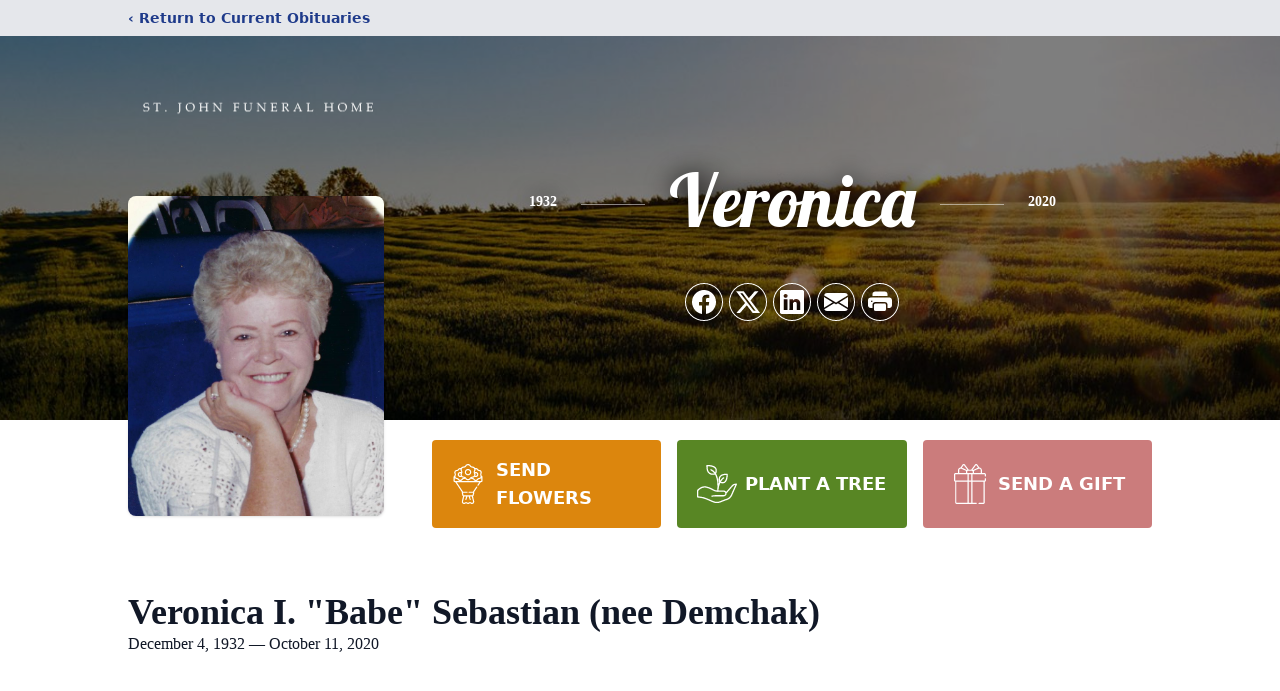

--- FILE ---
content_type: text/html; charset=utf-8
request_url: https://www.google.com/recaptcha/enterprise/anchor?ar=1&k=6Ld41b4fAAAAAASs9wuLfO22aPNHmgYmql-pbHrl&co=aHR0cHM6Ly93d3cuc3Rqb2huZmguY29tOjQ0Mw..&hl=en&type=image&v=PoyoqOPhxBO7pBk68S4YbpHZ&theme=light&size=invisible&badge=bottomright&anchor-ms=20000&execute-ms=30000&cb=g2qx42lv43n
body_size: 48714
content:
<!DOCTYPE HTML><html dir="ltr" lang="en"><head><meta http-equiv="Content-Type" content="text/html; charset=UTF-8">
<meta http-equiv="X-UA-Compatible" content="IE=edge">
<title>reCAPTCHA</title>
<style type="text/css">
/* cyrillic-ext */
@font-face {
  font-family: 'Roboto';
  font-style: normal;
  font-weight: 400;
  font-stretch: 100%;
  src: url(//fonts.gstatic.com/s/roboto/v48/KFO7CnqEu92Fr1ME7kSn66aGLdTylUAMa3GUBHMdazTgWw.woff2) format('woff2');
  unicode-range: U+0460-052F, U+1C80-1C8A, U+20B4, U+2DE0-2DFF, U+A640-A69F, U+FE2E-FE2F;
}
/* cyrillic */
@font-face {
  font-family: 'Roboto';
  font-style: normal;
  font-weight: 400;
  font-stretch: 100%;
  src: url(//fonts.gstatic.com/s/roboto/v48/KFO7CnqEu92Fr1ME7kSn66aGLdTylUAMa3iUBHMdazTgWw.woff2) format('woff2');
  unicode-range: U+0301, U+0400-045F, U+0490-0491, U+04B0-04B1, U+2116;
}
/* greek-ext */
@font-face {
  font-family: 'Roboto';
  font-style: normal;
  font-weight: 400;
  font-stretch: 100%;
  src: url(//fonts.gstatic.com/s/roboto/v48/KFO7CnqEu92Fr1ME7kSn66aGLdTylUAMa3CUBHMdazTgWw.woff2) format('woff2');
  unicode-range: U+1F00-1FFF;
}
/* greek */
@font-face {
  font-family: 'Roboto';
  font-style: normal;
  font-weight: 400;
  font-stretch: 100%;
  src: url(//fonts.gstatic.com/s/roboto/v48/KFO7CnqEu92Fr1ME7kSn66aGLdTylUAMa3-UBHMdazTgWw.woff2) format('woff2');
  unicode-range: U+0370-0377, U+037A-037F, U+0384-038A, U+038C, U+038E-03A1, U+03A3-03FF;
}
/* math */
@font-face {
  font-family: 'Roboto';
  font-style: normal;
  font-weight: 400;
  font-stretch: 100%;
  src: url(//fonts.gstatic.com/s/roboto/v48/KFO7CnqEu92Fr1ME7kSn66aGLdTylUAMawCUBHMdazTgWw.woff2) format('woff2');
  unicode-range: U+0302-0303, U+0305, U+0307-0308, U+0310, U+0312, U+0315, U+031A, U+0326-0327, U+032C, U+032F-0330, U+0332-0333, U+0338, U+033A, U+0346, U+034D, U+0391-03A1, U+03A3-03A9, U+03B1-03C9, U+03D1, U+03D5-03D6, U+03F0-03F1, U+03F4-03F5, U+2016-2017, U+2034-2038, U+203C, U+2040, U+2043, U+2047, U+2050, U+2057, U+205F, U+2070-2071, U+2074-208E, U+2090-209C, U+20D0-20DC, U+20E1, U+20E5-20EF, U+2100-2112, U+2114-2115, U+2117-2121, U+2123-214F, U+2190, U+2192, U+2194-21AE, U+21B0-21E5, U+21F1-21F2, U+21F4-2211, U+2213-2214, U+2216-22FF, U+2308-230B, U+2310, U+2319, U+231C-2321, U+2336-237A, U+237C, U+2395, U+239B-23B7, U+23D0, U+23DC-23E1, U+2474-2475, U+25AF, U+25B3, U+25B7, U+25BD, U+25C1, U+25CA, U+25CC, U+25FB, U+266D-266F, U+27C0-27FF, U+2900-2AFF, U+2B0E-2B11, U+2B30-2B4C, U+2BFE, U+3030, U+FF5B, U+FF5D, U+1D400-1D7FF, U+1EE00-1EEFF;
}
/* symbols */
@font-face {
  font-family: 'Roboto';
  font-style: normal;
  font-weight: 400;
  font-stretch: 100%;
  src: url(//fonts.gstatic.com/s/roboto/v48/KFO7CnqEu92Fr1ME7kSn66aGLdTylUAMaxKUBHMdazTgWw.woff2) format('woff2');
  unicode-range: U+0001-000C, U+000E-001F, U+007F-009F, U+20DD-20E0, U+20E2-20E4, U+2150-218F, U+2190, U+2192, U+2194-2199, U+21AF, U+21E6-21F0, U+21F3, U+2218-2219, U+2299, U+22C4-22C6, U+2300-243F, U+2440-244A, U+2460-24FF, U+25A0-27BF, U+2800-28FF, U+2921-2922, U+2981, U+29BF, U+29EB, U+2B00-2BFF, U+4DC0-4DFF, U+FFF9-FFFB, U+10140-1018E, U+10190-1019C, U+101A0, U+101D0-101FD, U+102E0-102FB, U+10E60-10E7E, U+1D2C0-1D2D3, U+1D2E0-1D37F, U+1F000-1F0FF, U+1F100-1F1AD, U+1F1E6-1F1FF, U+1F30D-1F30F, U+1F315, U+1F31C, U+1F31E, U+1F320-1F32C, U+1F336, U+1F378, U+1F37D, U+1F382, U+1F393-1F39F, U+1F3A7-1F3A8, U+1F3AC-1F3AF, U+1F3C2, U+1F3C4-1F3C6, U+1F3CA-1F3CE, U+1F3D4-1F3E0, U+1F3ED, U+1F3F1-1F3F3, U+1F3F5-1F3F7, U+1F408, U+1F415, U+1F41F, U+1F426, U+1F43F, U+1F441-1F442, U+1F444, U+1F446-1F449, U+1F44C-1F44E, U+1F453, U+1F46A, U+1F47D, U+1F4A3, U+1F4B0, U+1F4B3, U+1F4B9, U+1F4BB, U+1F4BF, U+1F4C8-1F4CB, U+1F4D6, U+1F4DA, U+1F4DF, U+1F4E3-1F4E6, U+1F4EA-1F4ED, U+1F4F7, U+1F4F9-1F4FB, U+1F4FD-1F4FE, U+1F503, U+1F507-1F50B, U+1F50D, U+1F512-1F513, U+1F53E-1F54A, U+1F54F-1F5FA, U+1F610, U+1F650-1F67F, U+1F687, U+1F68D, U+1F691, U+1F694, U+1F698, U+1F6AD, U+1F6B2, U+1F6B9-1F6BA, U+1F6BC, U+1F6C6-1F6CF, U+1F6D3-1F6D7, U+1F6E0-1F6EA, U+1F6F0-1F6F3, U+1F6F7-1F6FC, U+1F700-1F7FF, U+1F800-1F80B, U+1F810-1F847, U+1F850-1F859, U+1F860-1F887, U+1F890-1F8AD, U+1F8B0-1F8BB, U+1F8C0-1F8C1, U+1F900-1F90B, U+1F93B, U+1F946, U+1F984, U+1F996, U+1F9E9, U+1FA00-1FA6F, U+1FA70-1FA7C, U+1FA80-1FA89, U+1FA8F-1FAC6, U+1FACE-1FADC, U+1FADF-1FAE9, U+1FAF0-1FAF8, U+1FB00-1FBFF;
}
/* vietnamese */
@font-face {
  font-family: 'Roboto';
  font-style: normal;
  font-weight: 400;
  font-stretch: 100%;
  src: url(//fonts.gstatic.com/s/roboto/v48/KFO7CnqEu92Fr1ME7kSn66aGLdTylUAMa3OUBHMdazTgWw.woff2) format('woff2');
  unicode-range: U+0102-0103, U+0110-0111, U+0128-0129, U+0168-0169, U+01A0-01A1, U+01AF-01B0, U+0300-0301, U+0303-0304, U+0308-0309, U+0323, U+0329, U+1EA0-1EF9, U+20AB;
}
/* latin-ext */
@font-face {
  font-family: 'Roboto';
  font-style: normal;
  font-weight: 400;
  font-stretch: 100%;
  src: url(//fonts.gstatic.com/s/roboto/v48/KFO7CnqEu92Fr1ME7kSn66aGLdTylUAMa3KUBHMdazTgWw.woff2) format('woff2');
  unicode-range: U+0100-02BA, U+02BD-02C5, U+02C7-02CC, U+02CE-02D7, U+02DD-02FF, U+0304, U+0308, U+0329, U+1D00-1DBF, U+1E00-1E9F, U+1EF2-1EFF, U+2020, U+20A0-20AB, U+20AD-20C0, U+2113, U+2C60-2C7F, U+A720-A7FF;
}
/* latin */
@font-face {
  font-family: 'Roboto';
  font-style: normal;
  font-weight: 400;
  font-stretch: 100%;
  src: url(//fonts.gstatic.com/s/roboto/v48/KFO7CnqEu92Fr1ME7kSn66aGLdTylUAMa3yUBHMdazQ.woff2) format('woff2');
  unicode-range: U+0000-00FF, U+0131, U+0152-0153, U+02BB-02BC, U+02C6, U+02DA, U+02DC, U+0304, U+0308, U+0329, U+2000-206F, U+20AC, U+2122, U+2191, U+2193, U+2212, U+2215, U+FEFF, U+FFFD;
}
/* cyrillic-ext */
@font-face {
  font-family: 'Roboto';
  font-style: normal;
  font-weight: 500;
  font-stretch: 100%;
  src: url(//fonts.gstatic.com/s/roboto/v48/KFO7CnqEu92Fr1ME7kSn66aGLdTylUAMa3GUBHMdazTgWw.woff2) format('woff2');
  unicode-range: U+0460-052F, U+1C80-1C8A, U+20B4, U+2DE0-2DFF, U+A640-A69F, U+FE2E-FE2F;
}
/* cyrillic */
@font-face {
  font-family: 'Roboto';
  font-style: normal;
  font-weight: 500;
  font-stretch: 100%;
  src: url(//fonts.gstatic.com/s/roboto/v48/KFO7CnqEu92Fr1ME7kSn66aGLdTylUAMa3iUBHMdazTgWw.woff2) format('woff2');
  unicode-range: U+0301, U+0400-045F, U+0490-0491, U+04B0-04B1, U+2116;
}
/* greek-ext */
@font-face {
  font-family: 'Roboto';
  font-style: normal;
  font-weight: 500;
  font-stretch: 100%;
  src: url(//fonts.gstatic.com/s/roboto/v48/KFO7CnqEu92Fr1ME7kSn66aGLdTylUAMa3CUBHMdazTgWw.woff2) format('woff2');
  unicode-range: U+1F00-1FFF;
}
/* greek */
@font-face {
  font-family: 'Roboto';
  font-style: normal;
  font-weight: 500;
  font-stretch: 100%;
  src: url(//fonts.gstatic.com/s/roboto/v48/KFO7CnqEu92Fr1ME7kSn66aGLdTylUAMa3-UBHMdazTgWw.woff2) format('woff2');
  unicode-range: U+0370-0377, U+037A-037F, U+0384-038A, U+038C, U+038E-03A1, U+03A3-03FF;
}
/* math */
@font-face {
  font-family: 'Roboto';
  font-style: normal;
  font-weight: 500;
  font-stretch: 100%;
  src: url(//fonts.gstatic.com/s/roboto/v48/KFO7CnqEu92Fr1ME7kSn66aGLdTylUAMawCUBHMdazTgWw.woff2) format('woff2');
  unicode-range: U+0302-0303, U+0305, U+0307-0308, U+0310, U+0312, U+0315, U+031A, U+0326-0327, U+032C, U+032F-0330, U+0332-0333, U+0338, U+033A, U+0346, U+034D, U+0391-03A1, U+03A3-03A9, U+03B1-03C9, U+03D1, U+03D5-03D6, U+03F0-03F1, U+03F4-03F5, U+2016-2017, U+2034-2038, U+203C, U+2040, U+2043, U+2047, U+2050, U+2057, U+205F, U+2070-2071, U+2074-208E, U+2090-209C, U+20D0-20DC, U+20E1, U+20E5-20EF, U+2100-2112, U+2114-2115, U+2117-2121, U+2123-214F, U+2190, U+2192, U+2194-21AE, U+21B0-21E5, U+21F1-21F2, U+21F4-2211, U+2213-2214, U+2216-22FF, U+2308-230B, U+2310, U+2319, U+231C-2321, U+2336-237A, U+237C, U+2395, U+239B-23B7, U+23D0, U+23DC-23E1, U+2474-2475, U+25AF, U+25B3, U+25B7, U+25BD, U+25C1, U+25CA, U+25CC, U+25FB, U+266D-266F, U+27C0-27FF, U+2900-2AFF, U+2B0E-2B11, U+2B30-2B4C, U+2BFE, U+3030, U+FF5B, U+FF5D, U+1D400-1D7FF, U+1EE00-1EEFF;
}
/* symbols */
@font-face {
  font-family: 'Roboto';
  font-style: normal;
  font-weight: 500;
  font-stretch: 100%;
  src: url(//fonts.gstatic.com/s/roboto/v48/KFO7CnqEu92Fr1ME7kSn66aGLdTylUAMaxKUBHMdazTgWw.woff2) format('woff2');
  unicode-range: U+0001-000C, U+000E-001F, U+007F-009F, U+20DD-20E0, U+20E2-20E4, U+2150-218F, U+2190, U+2192, U+2194-2199, U+21AF, U+21E6-21F0, U+21F3, U+2218-2219, U+2299, U+22C4-22C6, U+2300-243F, U+2440-244A, U+2460-24FF, U+25A0-27BF, U+2800-28FF, U+2921-2922, U+2981, U+29BF, U+29EB, U+2B00-2BFF, U+4DC0-4DFF, U+FFF9-FFFB, U+10140-1018E, U+10190-1019C, U+101A0, U+101D0-101FD, U+102E0-102FB, U+10E60-10E7E, U+1D2C0-1D2D3, U+1D2E0-1D37F, U+1F000-1F0FF, U+1F100-1F1AD, U+1F1E6-1F1FF, U+1F30D-1F30F, U+1F315, U+1F31C, U+1F31E, U+1F320-1F32C, U+1F336, U+1F378, U+1F37D, U+1F382, U+1F393-1F39F, U+1F3A7-1F3A8, U+1F3AC-1F3AF, U+1F3C2, U+1F3C4-1F3C6, U+1F3CA-1F3CE, U+1F3D4-1F3E0, U+1F3ED, U+1F3F1-1F3F3, U+1F3F5-1F3F7, U+1F408, U+1F415, U+1F41F, U+1F426, U+1F43F, U+1F441-1F442, U+1F444, U+1F446-1F449, U+1F44C-1F44E, U+1F453, U+1F46A, U+1F47D, U+1F4A3, U+1F4B0, U+1F4B3, U+1F4B9, U+1F4BB, U+1F4BF, U+1F4C8-1F4CB, U+1F4D6, U+1F4DA, U+1F4DF, U+1F4E3-1F4E6, U+1F4EA-1F4ED, U+1F4F7, U+1F4F9-1F4FB, U+1F4FD-1F4FE, U+1F503, U+1F507-1F50B, U+1F50D, U+1F512-1F513, U+1F53E-1F54A, U+1F54F-1F5FA, U+1F610, U+1F650-1F67F, U+1F687, U+1F68D, U+1F691, U+1F694, U+1F698, U+1F6AD, U+1F6B2, U+1F6B9-1F6BA, U+1F6BC, U+1F6C6-1F6CF, U+1F6D3-1F6D7, U+1F6E0-1F6EA, U+1F6F0-1F6F3, U+1F6F7-1F6FC, U+1F700-1F7FF, U+1F800-1F80B, U+1F810-1F847, U+1F850-1F859, U+1F860-1F887, U+1F890-1F8AD, U+1F8B0-1F8BB, U+1F8C0-1F8C1, U+1F900-1F90B, U+1F93B, U+1F946, U+1F984, U+1F996, U+1F9E9, U+1FA00-1FA6F, U+1FA70-1FA7C, U+1FA80-1FA89, U+1FA8F-1FAC6, U+1FACE-1FADC, U+1FADF-1FAE9, U+1FAF0-1FAF8, U+1FB00-1FBFF;
}
/* vietnamese */
@font-face {
  font-family: 'Roboto';
  font-style: normal;
  font-weight: 500;
  font-stretch: 100%;
  src: url(//fonts.gstatic.com/s/roboto/v48/KFO7CnqEu92Fr1ME7kSn66aGLdTylUAMa3OUBHMdazTgWw.woff2) format('woff2');
  unicode-range: U+0102-0103, U+0110-0111, U+0128-0129, U+0168-0169, U+01A0-01A1, U+01AF-01B0, U+0300-0301, U+0303-0304, U+0308-0309, U+0323, U+0329, U+1EA0-1EF9, U+20AB;
}
/* latin-ext */
@font-face {
  font-family: 'Roboto';
  font-style: normal;
  font-weight: 500;
  font-stretch: 100%;
  src: url(//fonts.gstatic.com/s/roboto/v48/KFO7CnqEu92Fr1ME7kSn66aGLdTylUAMa3KUBHMdazTgWw.woff2) format('woff2');
  unicode-range: U+0100-02BA, U+02BD-02C5, U+02C7-02CC, U+02CE-02D7, U+02DD-02FF, U+0304, U+0308, U+0329, U+1D00-1DBF, U+1E00-1E9F, U+1EF2-1EFF, U+2020, U+20A0-20AB, U+20AD-20C0, U+2113, U+2C60-2C7F, U+A720-A7FF;
}
/* latin */
@font-face {
  font-family: 'Roboto';
  font-style: normal;
  font-weight: 500;
  font-stretch: 100%;
  src: url(//fonts.gstatic.com/s/roboto/v48/KFO7CnqEu92Fr1ME7kSn66aGLdTylUAMa3yUBHMdazQ.woff2) format('woff2');
  unicode-range: U+0000-00FF, U+0131, U+0152-0153, U+02BB-02BC, U+02C6, U+02DA, U+02DC, U+0304, U+0308, U+0329, U+2000-206F, U+20AC, U+2122, U+2191, U+2193, U+2212, U+2215, U+FEFF, U+FFFD;
}
/* cyrillic-ext */
@font-face {
  font-family: 'Roboto';
  font-style: normal;
  font-weight: 900;
  font-stretch: 100%;
  src: url(//fonts.gstatic.com/s/roboto/v48/KFO7CnqEu92Fr1ME7kSn66aGLdTylUAMa3GUBHMdazTgWw.woff2) format('woff2');
  unicode-range: U+0460-052F, U+1C80-1C8A, U+20B4, U+2DE0-2DFF, U+A640-A69F, U+FE2E-FE2F;
}
/* cyrillic */
@font-face {
  font-family: 'Roboto';
  font-style: normal;
  font-weight: 900;
  font-stretch: 100%;
  src: url(//fonts.gstatic.com/s/roboto/v48/KFO7CnqEu92Fr1ME7kSn66aGLdTylUAMa3iUBHMdazTgWw.woff2) format('woff2');
  unicode-range: U+0301, U+0400-045F, U+0490-0491, U+04B0-04B1, U+2116;
}
/* greek-ext */
@font-face {
  font-family: 'Roboto';
  font-style: normal;
  font-weight: 900;
  font-stretch: 100%;
  src: url(//fonts.gstatic.com/s/roboto/v48/KFO7CnqEu92Fr1ME7kSn66aGLdTylUAMa3CUBHMdazTgWw.woff2) format('woff2');
  unicode-range: U+1F00-1FFF;
}
/* greek */
@font-face {
  font-family: 'Roboto';
  font-style: normal;
  font-weight: 900;
  font-stretch: 100%;
  src: url(//fonts.gstatic.com/s/roboto/v48/KFO7CnqEu92Fr1ME7kSn66aGLdTylUAMa3-UBHMdazTgWw.woff2) format('woff2');
  unicode-range: U+0370-0377, U+037A-037F, U+0384-038A, U+038C, U+038E-03A1, U+03A3-03FF;
}
/* math */
@font-face {
  font-family: 'Roboto';
  font-style: normal;
  font-weight: 900;
  font-stretch: 100%;
  src: url(//fonts.gstatic.com/s/roboto/v48/KFO7CnqEu92Fr1ME7kSn66aGLdTylUAMawCUBHMdazTgWw.woff2) format('woff2');
  unicode-range: U+0302-0303, U+0305, U+0307-0308, U+0310, U+0312, U+0315, U+031A, U+0326-0327, U+032C, U+032F-0330, U+0332-0333, U+0338, U+033A, U+0346, U+034D, U+0391-03A1, U+03A3-03A9, U+03B1-03C9, U+03D1, U+03D5-03D6, U+03F0-03F1, U+03F4-03F5, U+2016-2017, U+2034-2038, U+203C, U+2040, U+2043, U+2047, U+2050, U+2057, U+205F, U+2070-2071, U+2074-208E, U+2090-209C, U+20D0-20DC, U+20E1, U+20E5-20EF, U+2100-2112, U+2114-2115, U+2117-2121, U+2123-214F, U+2190, U+2192, U+2194-21AE, U+21B0-21E5, U+21F1-21F2, U+21F4-2211, U+2213-2214, U+2216-22FF, U+2308-230B, U+2310, U+2319, U+231C-2321, U+2336-237A, U+237C, U+2395, U+239B-23B7, U+23D0, U+23DC-23E1, U+2474-2475, U+25AF, U+25B3, U+25B7, U+25BD, U+25C1, U+25CA, U+25CC, U+25FB, U+266D-266F, U+27C0-27FF, U+2900-2AFF, U+2B0E-2B11, U+2B30-2B4C, U+2BFE, U+3030, U+FF5B, U+FF5D, U+1D400-1D7FF, U+1EE00-1EEFF;
}
/* symbols */
@font-face {
  font-family: 'Roboto';
  font-style: normal;
  font-weight: 900;
  font-stretch: 100%;
  src: url(//fonts.gstatic.com/s/roboto/v48/KFO7CnqEu92Fr1ME7kSn66aGLdTylUAMaxKUBHMdazTgWw.woff2) format('woff2');
  unicode-range: U+0001-000C, U+000E-001F, U+007F-009F, U+20DD-20E0, U+20E2-20E4, U+2150-218F, U+2190, U+2192, U+2194-2199, U+21AF, U+21E6-21F0, U+21F3, U+2218-2219, U+2299, U+22C4-22C6, U+2300-243F, U+2440-244A, U+2460-24FF, U+25A0-27BF, U+2800-28FF, U+2921-2922, U+2981, U+29BF, U+29EB, U+2B00-2BFF, U+4DC0-4DFF, U+FFF9-FFFB, U+10140-1018E, U+10190-1019C, U+101A0, U+101D0-101FD, U+102E0-102FB, U+10E60-10E7E, U+1D2C0-1D2D3, U+1D2E0-1D37F, U+1F000-1F0FF, U+1F100-1F1AD, U+1F1E6-1F1FF, U+1F30D-1F30F, U+1F315, U+1F31C, U+1F31E, U+1F320-1F32C, U+1F336, U+1F378, U+1F37D, U+1F382, U+1F393-1F39F, U+1F3A7-1F3A8, U+1F3AC-1F3AF, U+1F3C2, U+1F3C4-1F3C6, U+1F3CA-1F3CE, U+1F3D4-1F3E0, U+1F3ED, U+1F3F1-1F3F3, U+1F3F5-1F3F7, U+1F408, U+1F415, U+1F41F, U+1F426, U+1F43F, U+1F441-1F442, U+1F444, U+1F446-1F449, U+1F44C-1F44E, U+1F453, U+1F46A, U+1F47D, U+1F4A3, U+1F4B0, U+1F4B3, U+1F4B9, U+1F4BB, U+1F4BF, U+1F4C8-1F4CB, U+1F4D6, U+1F4DA, U+1F4DF, U+1F4E3-1F4E6, U+1F4EA-1F4ED, U+1F4F7, U+1F4F9-1F4FB, U+1F4FD-1F4FE, U+1F503, U+1F507-1F50B, U+1F50D, U+1F512-1F513, U+1F53E-1F54A, U+1F54F-1F5FA, U+1F610, U+1F650-1F67F, U+1F687, U+1F68D, U+1F691, U+1F694, U+1F698, U+1F6AD, U+1F6B2, U+1F6B9-1F6BA, U+1F6BC, U+1F6C6-1F6CF, U+1F6D3-1F6D7, U+1F6E0-1F6EA, U+1F6F0-1F6F3, U+1F6F7-1F6FC, U+1F700-1F7FF, U+1F800-1F80B, U+1F810-1F847, U+1F850-1F859, U+1F860-1F887, U+1F890-1F8AD, U+1F8B0-1F8BB, U+1F8C0-1F8C1, U+1F900-1F90B, U+1F93B, U+1F946, U+1F984, U+1F996, U+1F9E9, U+1FA00-1FA6F, U+1FA70-1FA7C, U+1FA80-1FA89, U+1FA8F-1FAC6, U+1FACE-1FADC, U+1FADF-1FAE9, U+1FAF0-1FAF8, U+1FB00-1FBFF;
}
/* vietnamese */
@font-face {
  font-family: 'Roboto';
  font-style: normal;
  font-weight: 900;
  font-stretch: 100%;
  src: url(//fonts.gstatic.com/s/roboto/v48/KFO7CnqEu92Fr1ME7kSn66aGLdTylUAMa3OUBHMdazTgWw.woff2) format('woff2');
  unicode-range: U+0102-0103, U+0110-0111, U+0128-0129, U+0168-0169, U+01A0-01A1, U+01AF-01B0, U+0300-0301, U+0303-0304, U+0308-0309, U+0323, U+0329, U+1EA0-1EF9, U+20AB;
}
/* latin-ext */
@font-face {
  font-family: 'Roboto';
  font-style: normal;
  font-weight: 900;
  font-stretch: 100%;
  src: url(//fonts.gstatic.com/s/roboto/v48/KFO7CnqEu92Fr1ME7kSn66aGLdTylUAMa3KUBHMdazTgWw.woff2) format('woff2');
  unicode-range: U+0100-02BA, U+02BD-02C5, U+02C7-02CC, U+02CE-02D7, U+02DD-02FF, U+0304, U+0308, U+0329, U+1D00-1DBF, U+1E00-1E9F, U+1EF2-1EFF, U+2020, U+20A0-20AB, U+20AD-20C0, U+2113, U+2C60-2C7F, U+A720-A7FF;
}
/* latin */
@font-face {
  font-family: 'Roboto';
  font-style: normal;
  font-weight: 900;
  font-stretch: 100%;
  src: url(//fonts.gstatic.com/s/roboto/v48/KFO7CnqEu92Fr1ME7kSn66aGLdTylUAMa3yUBHMdazQ.woff2) format('woff2');
  unicode-range: U+0000-00FF, U+0131, U+0152-0153, U+02BB-02BC, U+02C6, U+02DA, U+02DC, U+0304, U+0308, U+0329, U+2000-206F, U+20AC, U+2122, U+2191, U+2193, U+2212, U+2215, U+FEFF, U+FFFD;
}

</style>
<link rel="stylesheet" type="text/css" href="https://www.gstatic.com/recaptcha/releases/PoyoqOPhxBO7pBk68S4YbpHZ/styles__ltr.css">
<script nonce="PAcSto9qnxjWHT6WWuVcoA" type="text/javascript">window['__recaptcha_api'] = 'https://www.google.com/recaptcha/enterprise/';</script>
<script type="text/javascript" src="https://www.gstatic.com/recaptcha/releases/PoyoqOPhxBO7pBk68S4YbpHZ/recaptcha__en.js" nonce="PAcSto9qnxjWHT6WWuVcoA">
      
    </script></head>
<body><div id="rc-anchor-alert" class="rc-anchor-alert"></div>
<input type="hidden" id="recaptcha-token" value="[base64]">
<script type="text/javascript" nonce="PAcSto9qnxjWHT6WWuVcoA">
      recaptcha.anchor.Main.init("[\x22ainput\x22,[\x22bgdata\x22,\x22\x22,\[base64]/[base64]/[base64]/[base64]/cjw8ejpyPj4+eil9Y2F0Y2gobCl7dGhyb3cgbDt9fSxIPWZ1bmN0aW9uKHcsdCx6KXtpZih3PT0xOTR8fHc9PTIwOCl0LnZbd10/dC52W3ddLmNvbmNhdCh6KTp0LnZbd109b2Yoeix0KTtlbHNle2lmKHQuYkImJnchPTMxNylyZXR1cm47dz09NjZ8fHc9PTEyMnx8dz09NDcwfHx3PT00NHx8dz09NDE2fHx3PT0zOTd8fHc9PTQyMXx8dz09Njh8fHc9PTcwfHx3PT0xODQ/[base64]/[base64]/[base64]/bmV3IGRbVl0oSlswXSk6cD09Mj9uZXcgZFtWXShKWzBdLEpbMV0pOnA9PTM/bmV3IGRbVl0oSlswXSxKWzFdLEpbMl0pOnA9PTQ/[base64]/[base64]/[base64]/[base64]\x22,\[base64]\\u003d\\u003d\x22,\x22eBVAw44DwpPDlMO0wpt8T08mw6UNSF7DqcKuVwsTeFlSZFZtQwppwrFFwrLCsgYOw44Sw48hwq0ew7Y3w7kkwq8Jw7fDsATClCNWw7rDv2lVAz0wQnQMwpt9P0QdS2fCu8OXw7/DgUbDpHzDgBbCs2c4MEVvdcOBwpnDsDBmdMOMw7NTworDvsOTw7tqwqBMPcOCWcK6HQPCscKWw79cN8KEw5FkwoLCjhjDlMOqLy7CnUomWjDCvsOqaMKlw5kfw6bDtcODw4HCpsK6A8OJwqRsw67CtD/Cq8OUwoPDnMKawrJjwpF3eX12wp01JsOTPMOhwqs/w4DCocOaw5IBHzvCsMOEw5XCpDvDqcK5F8O2w6XDk8O+w7nDisK3w77Dvw4FK3Q8H8O/VQLDuiDCoFsUUnovTMOSw6jDqsKnc8KDw4wvA8KkCMK9wrAOwrIRbMKHw5cQwo7ChnAyUV8awqHCvVHDk8K0NXrCnsKwwrE4wr3Ctw/[base64]/w47DiCxtwo7DuwZ6LWPCqX/DmcOUVktZw7rDosO+w58SwrDDu13ChnTCr0fDrmInLAjCl8Kkw4FVN8KNJQRIw70ew5suwqjDvx8UEsO8w7HDnMK+wpjDpsKlNsKSJcOZD8OGf8K+FsKiw7nClcOhWsKyf2NVwoXCtsKxO8KHWcO1ZBXDsBvChcOcworDgcOmEjJZw6PDmsOBwqlKw6/CmcOuwrTDicKHLG/DpFXCpGfDk0LCo8KXM3DDnE4/[base64]/[base64]/CqsORYw1eRhPCpDgkRcOnX8KMF21Ow67DrgHDpMKeX8OAcsKCFsOUZ8K5L8OMwpN0w4hOID3DkVgvAFHDuh3DviMkwqcLIj1GSj0qGyzCksK8c8KPHsK+w7TDhw3CnTrDvMKZwo/DrHNKw4HChcOAw5oeD8KoRMOKwpnCkGvCpiXDmzIlasKMS1LDjyhdMsKew5M4w5d2acKuUGMdw5TCsyZkejQrw6vDvsKvDQnCpMO6wqrDt8OEw6YzC0JTwovChMK4w6AALsKSw5bDn8KsH8KTw5rCh8KUwobCnmwyEMKSwpZFw4hLMcKqw5fCncKxIhrCr8O/ZBXCqMKVLhvCqcKHwoPCgljDoUbChcOpwphew4rDgMOHC0bCjGnCi0/Cn8OSwoXDuUrDp0cgwr0iDMOYAsO3wrnDs2bCujzDnmXCiTtQW3kjwpVFwpzCgyFtW8OHAsKEw4NzIWhQwpYoLCTDoCzDvsO0w4nDjMKRw7cZwox2w58PcMOawqM2wq/Dr8Kmw4MEw7TCsMKgWcO7LcOwAMOzPDwkwrQqw5Z6P8KDwoIuRQ7Do8K6IsKzeAvChsOAwr/DhibCu8K9w7gQwo89wpwtwobCpio8fMKWf1hZJcK/w6ErEBgHw4LCvCnCkWt1w7zCh0LDjWvDpUt9wqxmwpLDoXgICmTCiTDChMKRwqE8w7ZRQMOpwpfDu1nCosObwoFIworCkMODw6XDgybCr8O3wqIDT8OHMR7CocORwppcRnkuw587YcKrw5zCoX3DrsOww6vCkBTCn8O9cVfCsl/CuznDqDFAJMKxScKqecOOeMKfw5xmYsKYV1NOwohLMcKuw6rDjBsoTmU7WXg7w6zDnMKAw6YuWsOCEjc8WTJwWMKzC2hwAxd4IQt5wps2bsOXw6cCwrbCncOrwo5EYxhzMMKmw5Zbwo/DkcOQb8OXb8OZw73CqMKzL3ICwrHChMKgDsKyUsKJwp/CssOvw4JCaXsSYcOaYzlIJmIVw63CmMKlVmBNcFFiDcKFwqJiw4dsw7wwwo4cw4HCnGgPI8OSw4oNfsO/wr3DuyAew63DslvCk8KheELCn8OKRRoPw4ZIw79Ew4paacK7V8OpBXTCi8OfPcK7cwYBUMODwrgXw6l/CcOOTFYOwrfCqEIiI8KzBGjDuGfDiMK4w53CrlJ4ZMK2P8KtChjDr8O0Hx7Dp8ObbWLCp8KDZ0zDrMK6CS7CgDDDgyXCiRvDt3fDhAIDwpHCmsOaYcKzw5A8woxOwrjCrMKjBlNvAxVGwoPDgMKIw74SwqjCkkbCpjMALn3DlcKzcBDDncKTLn/DmcKwaW7DtR/Dn8OjDSjCtwbDrcK9wpxofcOWHAxkw5pVw5HCpcKcw405CRxrw5rDrMOffsONwpzDv8Krw6N5wq9IKiRXCjnDrMKcdF7DucOVwqvCrETCoU7Cv8K8M8OcwpJiwonDtG1LPV8ow6nCow/CmsKxw73ClnMTwocbw7NmZsOow4zDnMO+FsKbwrEvw7U4w7AMX1VYIg3CjnzDtGTDicKiMsKBCRQKw5otGMOAaRd3w4vDj8K6G0jCh8KJNWNkDMKya8ODOG3DtmUaw6RcNH7Dq10IU0DDu8KzHsO9w7PDm3Eqw4ASwoMjwr/DqWEowofDscK4w6V/[base64]/[base64]/KScBwoTDundVEBnCrsOjw6rDtcO5w47DgMKTw4bDnsOhw4ZmY3TCvMKhNWF8CMOjw40gw7jDmcOLw5zDlEjDisO/wovChsKBwp8udcKANVvDjMK2PMKOZcOFw5TDkVBRwoNywrYxWMK2Ij3DpMOMw6rCnkfDhcOcw43ClcKrVwEIw4HCvMKPwpbDsmBHw654eMKTw4YPEsOMwq5TwoRARVxRYELDsi5dQnQRw6Z8wp/Di8KgwoXDtCBjwrYSwp49PlMqwrfClsOdXcOVU8KaM8K3aEwCwpVew7LChlzDmS/CrzYcDcK5w71/[base64]/[base64]/[base64]/[base64]/E8KkK03CosOJwr7DlXZ2VwHDj8KIfcKIwog6ZA/[base64]/[base64]/[base64]/w44DwoHDk0PDp8KXJwxbw7oBw4vDnsOXwrzCm8OywqBiwr/DksKnMlDCn1rCk09eLMOvQMO4MXleHRDDjhsbw4Yxw6jDkXMCwpUhw645IRfDisOywp3DlcOSXsK+PcO/WGTDhWjCtknCvsKPCGbCu8K4FS0hwqbCp0zCs8KDwp7DnhTCqT4Fwo4PSsKATG4iwpgGZSTCjsKDw4N6wpYbYjfDq35ewpEMwrbDq23DosKGw5VUNzDCuTvCu8KMDsKXw5Jaw4w3HsOdw5vCql7DoxzDhcOwQsOiSHjDthYoBMOrACYmw6rCjMKnSBHDu8K/w41gfXHDm8KJw4PCmMOJwp9eQWXCtzTDm8KzeCQTJsOVTMOnwpfCksKERUx8woIvw7TCqsO1S8K1R8K9woQacxzDm243NMOewot2wrnDs8OhZsOgwrnDsARKXiDDoMKZw6fCkR/DqMO+acOkBcOfZRnDrcOuwqbDs8Ohwp3DosKJFBHDiR9rwoINTMKdZcOvcA3DnTJiX0ERwqrCnRQlEQY6XMKDLsKfwoAbwqZ3X8K/[base64]/DocOmIMKAw6lPRW3Djy4ySsOjw5LCjMKYw7/ClMKGw77CtcORI0/CtMKRccOhwqDCqzdpN8Oyw7zCrcKkwqPDoWXCisOgHDJJQ8OFEMKHSyF1TsOHJRjCvcKADBU9w7oBZWl/wo/CmsO7w5/DrcOEZDZBwqVUwos+w5TDliQuwpBewpTCp8OXGsKQw5PCjWvDh8KqJy0ldMKWw7LChHQHfBfDm2XCrjZMwpPChMKFTzrDhzUyJsOfwqbDvm/DnMOPwppAwoNeK0QeFH5Tw5LCvMKqwq5cWl7CvD3DtsOOwrHDonbDpcKrfgbDrsOqPcOYE8Oqw77CrxDCl8Kvw63CiVrDrcOPw4/Dl8Ojw5RGwqgxO8O0Fw7DmsK8w4PCiWrDpsKaw6PDljtBDsOfw5/CjjrCsWfDl8KQKxfCuirClMKKHUDCpnQYZ8K0wrLCmTIJeiHCl8Kqw4NLW30Dw5nDpSfClB96CFw1w4fCtQVgc0Z7GTLCkWZuw5PDpH3CvzzDpMK/wp3Di1kXwoR1QcO2w6PDlsKwwrbDuks9w7lYw5rDtcKdBzE4wonDs8OWwpjCmQPCrMOcIhp4wp1WZzQ+w57DrB8Gw6Byw54iesK/[base64]/DjBUnNcKtVGjDosOYaVfDly/CtMOyw5Q6w6bDg8OLwrIYUcKiw4QcwpzCmWfCtcOXwqQUfcOJQRPDg8OXaBxIwoNLbDDDgMKRw4DDusOqwoQ6ecKnO3sLw6QIwrVvwoXDi2MYEMOtw5zDocOqw5DCmsKMwr/DlgALwoDDl8O9w7N0IcKrwopzw7PDiH7ClcKawrbCqF8Tw7NBwoDCoCTDq8KSw6JVJcO6wrHDlMK+bSvCl0JJwpbCkjQCZsOBwpAoGEbDjsKZAmDCt8Oja8KWE8O4PMKbD0/CisK5wqzCksK+w5zCgiJtwrNhw59twpEQacKIwocyAkXCr8ODQk3CoRM9BVIhaiDDssKUw6PCgsOCw6jCtkTDnUg+OxXDmzpbLcOIw4jDmsOow43DssKtOMKtchbDrMOgw4sLw4Y6FcORecKaVsKtwqUYXDVtQ8K4d8OWw6/ColNAAFzDmMKYZ0dAfMOyIsOhD1RRBsK7w7lJwrIUSULCj2sMwrzDqDpWITt/w7XDiMKPwpAWTnLDhsO8wrUVDRFbw4sWw441B8KuczDCvcO7woTCsyU+FcOAwoMKwo0RVMK2IMKMwo5BTWg7NMKUwqbCmhLCjg0/woB0w5HCucKSw7BARkfCpDZXw40GwoTCrcKmfRo6wrLCg00JBwcCw7zDgMKbSsOhw4jDpMOsworDv8K8wpR0wrBvCCxPYMObwrzDtys2w4LDpMKRZcKow4rDg8KXwq3Dr8O1wo3DtsKqwr3CrRnDkW3ChsKvwoF/JsOVwpYxA0nDnRAbPxDDuMOjTcKVSMOQw6PDhy9kZ8KxM27DkMKfXcOcwolDwoJ2wolFY8K0w5lLZsOPYTZMwqhuw7rDohrDs0A+D1TCoWPDlxFLw7M3wonDk39Qw5HCncKjwq8BCFnDrEXDhcOyMVvDnsOtwqcLHsKdw4XDkCFgw6sewpfDkMODw74gw6BzDm/Cmg4Mw4VTwrTDtMO/WWXDnUBGCxzDvcKwwqkow4TDgQ3CnsKxw5vCucKpH1I/[base64]/OsOvYcKsMMOTw43DgCsZT8KTSkcAw57Cs0XCj8ORwpfCkSDDuTt9w54Zwq7CsFsIwrjCmcK8w7PDi1vDh3jDnSfCmUM0w5HCnEY7JcKwVRXDqcOxDsKiw5HCjyg4S8K7fGLCiHzCsTcFw5Uqw4jCqSbCnHrDoVbCnG4mTMOmBsK2O8O+cX/Di8OrwpUaw4XDtcO/wpXCvsO8wr/[base64]/[base64]/NsOtbzHCuXliwpspPXt/En7Ci8KcwrhOUMOZw7zDh8O6w41HezFHOMOMw7xEw7l1IAAeXU/[base64]/Cok9yR8KmwrsLIhbCgCE8LToJWx7CiMKmwqbCqlnCn8K9w60Yw59Gwop0NcO1wpcOwp4fw6/DuCNQNcKWwrgCw60Cw6vCiXERaiXCj8OECjUZwoLDs8OQwqfCvizDsMKeAj1eNmg8woYpwpzDpDLCnk1iw7ZKf3HCm8K4NsOpW8KGwpzDr8KLwqLCpwbDlkYqw6PDo8KXwpgEf8KpahLCjMOrckbDnRtAw6lYwp4AHBHCkW1/w4LCnsKtwr5xw50fwqLDq2NOXcOQwrB5wpgawoQGdzHCimXCqQVIw6LDm8KqwrvCviIVwrlyaR3DoS/[base64]/DpcKqW8OWw7Jww53Cj1/CmsO7wr3CjxbCqMK6w6LDlHjDsFbChsOYw7LDqsKxGcO1O8Krw7hbOsKzwp8kw6XCr8KgdMOUwprDgH1fwr7Dozktw5oxwoPCsBY3wrTDlMO1w5Z0KMK4V8ORYSnCpywRTGwFG8Oqc8KRw50pBG/DoDzCklnDtcOIw77DvR8IwqDDlifCoj/ClcKMEMOpXcKiwrbDncOXacKDw6zCvMKOAcK9w5FiwpY/[base64]/[base64]/[base64]/[base64]/[base64]/DmcKVWUDDq0HDp8OnVATDkzHCp8OJwotVwrfCqcOSF2rDiUsXNnnDjsOnwobCvMOMwrsFC8OvOsK4w5w6AG9vI8Ojwod/woRNMjcfKjZKdcOGw7lFdiUkDCvCucOsIcOEwqnDlUTDrMKRRCHCvz7Dlm1HXMOEw40qwqnCisK2woIuw6Bzwq4SGmgjB2QTPnnChsKlZMK/Zyp8KcOSwr57b8Ouwpx+S8KkHHJQwo8VEMOHwr/CtcKuXRBkwqR2w4fCm0TCqcKLwp89OxHDoMOhw7fCqC80DcK4wobDq2DDhMKow6wiw7dzNAzCp8K/w7HCsX/CmsKECcKLTw8uwqnDtyRHZAwmwqFiwo3Ch8Oowo/DjMOkwpPDkjfDhsKRw4RHw4VRw6kxF8KAw57DvlvCvxLDjQRLC8KsasKxJHIcw748XsO9wqcrwrF7cMOAw6Mfw55YQ8OQw496BMO5NMOzw6www6w6KcOpwqlkbwkuWXp6w6IiPAjDgm1CwrvDhnbDi8OYWCDCqsKswqzDs8O2wrw7wrZvOWM+TRtSIMO8w5FlRFg/wqR2X8OzwoHDv8OqczvDisK/[base64]/wqLCssK+wpZ9wo1bwqZrw5twwr0/f1/[base64]/ClsOraMO9w4XDg8KILMK1wpLDigEjPMO/[base64]/MMK1wpnCpV1CfcKjacOxdsK9GMOPwqnCmVvCvMKVVEMiwoJbG8OiHVMnJMK8dsOYw4vDp8K+w6zCkcOjEsKuBxxGw77Cj8KJw7c9wqvDvG7DkMOIwprCrFzClC/DsXQIw5TCs1daw5zCoQ7DtU9iwpHDlkLDrsOvBHDCrcO6w7RzTMKRHFEtEMK8w61+w5/[base64]/Cg8OGw41xABrCqMKnR8Kdw7FfMsKcw44/[base64]/Di313TMOHXX5HYsOCw5bDvMOCH8KEG8ObbcKgw68zO3VewqBgDUzCmT/Ck8KmwrEQwr0twrsJfGPCksK7Kjsbw4rCh8KFwosUw4rDm8OBwo0aagQJw4svw6XCqcKibMO+wqFpd8K1w6RWPsOBw4RWbzTCm1/[base64]/JBvChsK4JsOEJMK1AmjDow49wofCpMKHIUDCiDnChClUwqzCqigePMOTMMOVwqfDjkcCwpLDlW3DlmTDo0HDvU/DrnLDhMOOwqcLdcONTFTDuDDDo8O6XsOdcSLDvFzCg0LDsTbDnsK/JyRtwpNbw7/DqMK8w6nDr2jCpMO7w6rDksOPeDDCnhXDocO0JsKHcMORQ8KnfcKNw7XDisORw4hdb0TCsRXCkMONVcKHwqXCncOISlIyAsOkw4xBKwtewoJgDAvCvcO+GcK/w5kSU8KDw4Qww7HDvMKfw6PDlcO9wpvCrsKuQlvDuCoLwp7CkRPDqEfDn8OhQ8ODw44sM8Kpw5Ire8OAw4toe3AUw51KwpHCj8Omw4nDjsOcEQ4QDcKzwoDCujnCk8KDFcOkw6zDh8Oiwq7Cj2nDp8K9wpxbHsKKDmAhIcOiP1XDknoVUsO8BsKowrBgYcOXwo/[base64]/[base64]/Cv3R5fsK6wo/[base64]/[base64]/[base64]/[base64]/[base64]/CocOtb2PDv3DClUodw4rDsDNlLMKrwrbCtyPCiUF/w50/wqLCkkXClTfDp3zDiMK+JsOzw4VPU8OyF1HDusOAw6vDiHBMGsOswp/CoVzCtnNmG8K/d1PCm8K9LwbDtg7Cm8K4AcOmw7ciRBvDqCLCuHBVw4HDq1XDj8K+wqMODG9Vbyp9BSwmM8Oiw54Hfm/DisOFw7XClsONw6zCi1zDocKDw6fDgcOew6tRXXfDpmI6wpLCjMOPHsOywqfDqgDCvjpGw6MEwrBSQcObwpjCpcKjQxlVBAXDkzB3wpTDpsOiw5ZWbl/Doh86w4ZNWsK8w4fCsEk2w51cY8Odwqo1wpIOVwNRw5VOCzpcKBnCksK2w4Vzw63DjVxOF8O5f8K0wqEWG0XCuWVew7Y6RsOiwpZzR0nDqsOsw4ITRUFow6nCgFtqEWAkw6N9XMKeCMOJFkwGX8OsEX/CnnvCuxESMDZKW8KRw7TCi1lIw6d7NEkJw74lTETDvy7Cs8OFN0YBYMKTXsOrwqVhwrHCl8KhJzNnwpLDn1RawppeesOhWE8mSjd5RMO1w7/Ds8OBwqjCrMO1w5ddwpJ2WjvDmcOAcE/Cr21KwrNiLsKYwrLCu8Ktw6TDosOKw54EwpMJw5jDrMK7E8O/w4TDk2E5b2rCnsKdw4J2w4kfwrI8wp/CqzVJf0dwCBNlfMOQN8OWfcKHwo3CnMKzScO5wotywodgw6A9bATCsAoRUAfCljbCmMKlw4PCtVFiXcOgw6/[base64]/[base64]/Cv8K3HTnCqgrDhsK1IsOew4QgwpzDgMOkw59fwrNgWzhUw5LDicO3UMODwpwdw5HDjj3Dk0jCo8O+w4/CvsOHe8Kjw6Evwq7DrsKjwqtuwpfCuzHCuRzCsXcOwq3DnWLClAMxCsKLXcKgw4YJw5LDhcKxQcK8EgB8esO5w4bDl8Ohw43DlcKpw5DChcKwBsKFSR/CnU/Dl8KswqnCucO1w5LCr8KICcOnw7oqU0V0KFvDsMOqN8OMwpBfw7sKw6PDscKRw61Jwr/[base64]/Cp8O+wrTCvDUPe1LDt8OWw6NHwpV/LsKhO0/DuMKtwqbDszsiG27Ds8OKw5tfNVbCgcOKwqZbw7bDisO2UUF4HsKAw5BywoLDhsOKJcKWw5HDpMKIw5JkU34swrLDiibCmMK+woTCvsK5FMODwqvCmB1fw7LCino0wrfCk3YvwoxHwqXDo3kSw641wp7Dk8OpV2LDr27CgnLCiikLwqHCiW/Dv0fCt1/Cv8OqwpXCmlgRUsOowrbDgQVqwo3DiF/Cjj3Du8KqTsKAfVfCosOTw7LDoEzDnjEKwphtwpbDo8KvCMKrUMO5ccObwrpww5ptwqUTw7Usw6rDv37Du8KAwrDDgsKNw5jDncOww6gIBnvDu3Vfw60DO8O+wp5lW8OZTDNxwqUrw4Ftwq/DpCbDsiHDnwPDokVGADAob8OpZj7Cm8K4wqxGHcOFJ8OHw5vCiEbCkMOZTsOow6swwoQgP1kOwothwqw3GcOdeMOzEmBmwpzCuMO4wo/CjsODMcOQwqbDi8OeHMOqMmfDlnTCoRPCvjfDksKnwojDoMOtw6XCq3hoOyYGRMKcw4nCuStbwoVTYwLDtCHDssO/wq3CjC/DqXHCn8Kzw5LDkMKpw5DDjRoEUMOfScKxBSXDlQfCvFTDhMOeShrCtwYNwoxiw4fCrsKTK0pTwoodw4PCoEzDvA/DpCDDrsOLXSDCnTISFGF0wrdkw4DDnsOaXDNLwpwXbgs9bHZMBBnDpcO5wrfDiW/CtG5gaTl/wofDlTHDryLCisKaPXnDscO0RjnChMOHBiMYUj1IJix5B0nDvRBEwrBdw7NREMO9RMKiworDsTN1PcODd1zCsMK9wovCk8O1wpDCgMO0w5PDsgbDk8KMHsKmwoVFw6jCgGvDsH/Dq0MAw4VSecO7C0fDp8Kuw6UUB8KkAXLChiQww4LDhsOCZcKuwoRQJMOlwodTZMOww7A9F8KkZ8ONZQBHwo/DpjzDicOvNMKLwpvCm8O/w4JNw7rCtmbCrcOFw6bCvlLDlsKGwqxVw4bDpFR/w5p7J1zDscOFwrrCsTJPS8OeSsO0KgRDeB7DgMKVw7vDncOrwpl9wrTDtsOSZTkwwpzCl2XCv8KAwqh6T8KjwozCrMKWJR/DosKpS3PCoxYLwqnDgA06w5hSwroDw5w8w6bDqsOnP8Kxw4d8aUk8UsK0w6BcwpYcVTZeEi7DqlTDrE0vw4DDpxJLCWEdw7hHw7DDkcK4M8KMw73Cl8KyI8OdEMOkw5Ugw6HCmgl4wrBEwqhHG8OJw5LCsMOHfH3ChcO2woJ5HsObwrnClcOEKsKAwo9lem/[base64]/wovDrW/Cq8KOQcOqwp7DnXvDm8KQw6zCl2Avw6/Cgn3DmsO+w7F3SsKlOsOPw6bCjmZJVMK4w6A/PcOIw4RNw59hJ01TwrPCtMOxwr0ZUsOMw6DCuwFrY8Oyw4ECJcOvwr94IMOVwoXCkXfCucO0SMKTAw/DtjI5w5/CuXnDnk8Aw5ljZiFsRzpzw75qbBoyw4DDuQNOFcOeRsKlKRlTLj7DuMKvwrpjwrPDpWw0w7vCq2xfDsKWRMKYUVfCukfCosK1W8KnwqjDucO+I8O2SsK/GTAOw5RSwp7CpyQSd8ObwogYwpjCn8ODKx/CksORw7NHcHzCqyJVwq7DnFPDksOhEsO5csOkYcOMADPDsR8nM8KXWsKewrLDm2QqNMOLwpE1PV3CvsKGwpHDp8OrSxNpwoPDt1rCpzMVw7AGw60Xwp/CvBs/w4AjwrYQw7LCkMKgw4xFPxApNTd0WGPCh3bDrcOBwrZiwodSC8OEw4pSTj8Fw5kiw6/[base64]/w4ZAwpMaF1sNR8OfDcOVwrMzeXZAL1Y9RsKhMTNcew/DhcKrwqs8wpwmGBTDrsOuY8OdTsKBw4PDqcK3ODZzwq7CnxVXwrVrVcKFTMKEwp7Cp3PCncODW8Kdwq1qYwDDo8OGw4h9w6k1w6TDmMOzdsKuYgV6RsOzw4/CtsKgwqNDWsKKw63ClcKUGW59YcOtw6k9wq5+NcODw6Iqw7cYZ8KOw50zwoVOJ8Olwptsw4XCrQXCrgXCksOtwrFFwpjDiHvDp3JQEsK8w5N1w57CtcK0w67Cq1vDocK3w69TTh/CscO9w5rCuA7DjsO6wq/CmC/CksKoJ8O3X1VrH1XDvkXDrcKHeMKpAsKyWEFTVS5Ow74+w4LDtsKoE8OKVcKww59ZXi5bwrFafi/[base64]/[base64]/wpdkw6LDu8OKw6rCiMKEGsO0w6nDrWgZw7pWw5BAA8KPK8KFwqg3TcO+wrk5wos6HMOPw5IgCjHDiMKPwr0Pw7QHaMK2CcOHwrLCr8O4SSV8bX/ChgHCo3bDlcK+WcOGwqbCv8OFORMBHCLCrS8gMhJ+H8KPw5MzwpQ5cmwHG8OpwoA/QsOAwpBuWcOSw58/wqjCsAHCvkB2PcK9wpDCn8KYw4/DgcOAw6fDt8KGw7DCr8KHw65qw7h2EsOsYcKQw5Jpw4bCsg17AmM1D8ObITJOY8KlKX/CtBBbem01wrvClcOow57CoMKFacK1Z8KGdSNyw6FOw63CnHQcPMOYX07Cm3zCrMKHZEzDusKVc8KMYF8ab8O/[base64]/Dg8OLS8OtFFQuZgZKJm7DlMKGw40ywolTOgNDw5PCm8Kyw6bCvMKyw4DCqgsLH8OjBx/DtllPw6LCj8OhScKewrHDowjCksK/w7UlQsKewpPDo8K6QgwZNsKow5/CviQAQR43w5TDiMOMwpAQXWnCgsKXw4HDjsK2wqfCqjkFw7lMw77DnTTDnMK7ZUlnD0M5w6tpUcKxw6V0XVTDi8K5wofClHohB8OoCMOFw7o4w4R1GMKdNW/DhGo/U8OSwpB4wrsBTlN/woc0QW7Cqi7Du8KTw5oJPMKicgPDj8Otw5LClSnCnMOcw7rCpcOUa8O/KUnCicKtw5LCggALTT3DoHLDrCDDocKldmAqR8KxHsKKPmAtXxMyw75WQjLCi3ZUJnNYEcOLXCHCkcKawp/DjhkeAMOMQRzCiDLDpcKbOENOwodtF3vCvnUvw6nDvAbDg8KCeQ3Cs8KHw6ZjGcK1J8Ofe2DCoAcVwqLDpjTCoMKzw53DkcKgfmU+wocXw5IkM8K6L8OWwoXCvkNLw7jDjxtTw4XDhWrCm18/[base64]/[base64]/[base64]/Ck8Kfw67DqR4re2NUC8KFwpcdDMKSwo3DtMKlwoLDlx4nw45gclkvBMONw5vDqnYyc8KewofCi0Z+MGrCkywyacO4S8KEQRnDmMOCZ8Klw5Y6woHDkhXDpQReIitYKV7Cr8OKO3fDicKAGMKPIW1kNcK9w6YyS8K+w58bw43CpBfClsK/RFzChRDDk17DusK0w7tXYMKVwo/Dr8OUE8O8w7DDjsOCwoUEwpbCvcOAIi8Mw6bDvVE9XiLCqsOaE8OSCRtTa8OXNcK4ZANtw5kmDA/CvhXDskjCtsK6G8OYIsOJw5l6VGVtw717KMOxfyN9TnTCo8Kzw6ltPWpKw6NjwrzDnhvDisOmw4fDnGZiM1MDCGpRw6hLwqwfw6sPGcONeMOOacKXc34FLwvCh2YGVMOKQAgywqbDtAAzwo3Cl3vCj3LChMKawpvCvcKWH8OrfsOsLUvDvC/[base64]/DqsK5w5thECTCsUDCvsK4asOlw6LDhl4Yw6rDtz09wojDq1rDhBM/U8OJwokcw4xxw7vCusOTw7bDv3FaVSTDtMKxXksRJsKdw5VmNCvCjMKcwo7DtxYWw5gIeRpAwpwgwqHCrMKsw69dwoLCp8Oiw690wo4Aw4R5AXnDtywyNj9Tw6wgB1RKDsOowr/[base64]/DsMOww6w4TD/[base64]/[base64]/BcKwwrEsw6VFwqDDoXsOw55Ow7s5Bywbw73CpmR2asOOwqF2w5gRwqZjYcOXwovCh8Orw5NvYMOrMRDDkw/[base64]/CvcKPwqbDrsKzw4TCoTrCmGTCmcKTfhcHGBMjwp/DiX/DlFnDty7CocK0w744wo49w5J6anRMVBXCq3wBwrAOw4h+w7LDtwzDhw/DncKzEFV/wrrDmMOgw6PDhC/[base64]/wo3DiQAlwrI0w5/Cn08GwqYlZsKFWcKLwojDuGIFw6HCoMOCYcO0wrFzw7Aewq/DoCQRE3jCv0rClsKTw73Cq1TDqikvNi94N8KGwoV9wqbDnMK2wqrDpFzCpBE5wpoYYMKZwoLDgMK0w6LCqRo1woR0NsKWwq/CssOlXkYTwqZ2JMOIcMKXw4gGXC7DgHkSw7fCj8K/[base64]/DtAzDrQnCi3lHOsKjw7vDsBnCicOBHcKLBcOjw683wq5TC05fL2vDi8OzCBHDjMO/[base64]/Co8KgwoV4NMOKwp9RZXnDl8KnPD7Cmz5ENmHDiMODwpfDl8O2wrk4wrDCnMKHw51CwrsIw40cw5DCryRYw6s0wrQMw74APcKCd8KMY8Kxw5YlRsK9wrx5c8Oqw5USwpFnwqEdw6bCssO8LMO6w4LClRNWwo4rw4VJZjElw67Dm8KZw6PDnD/CicKqIMOHw6VjdMOHwpskVkzDksKawp/CtEbDh8KvGsKNwo3DqVrCo8Ouw74fwrjDuQdUeFQzV8OIwoQbwqzCjMOjVMKYwrPDvMOhwrXDpsKWMzgeY8KJFMK4Lh4+IRzCpGlVw4Q3UX/DtcKdOsOzeMKUwqAswpDCvhNfw5nCrsK5ZsOrCRPDu8KpwqNaQwXCmMKSVTEkwqYWLcKew6ozw4jCpirCiAjDmTjDgMOvYsKmwrrDrXvDvcKOwrXDkgp4OcKrF8Kiw57DvVTDucK/V8KQw5XCksKZB1VDwrHCu3jDskrDlWp/[base64]/CjBLCmlzCgcKPwr/[base64]/DpXnCtDLCjXnCnWnDmMKILkIuw5VtwrUlLcKYbMKpPiJWZTfCjz7DgzXDiG3DhE7DqsKrwpN7wqTCv8KtPnnDig3CvcKnDSvCl0TDmcOiw78BS8K9IBJkw63DimvCijDDq8KGBMO0wo/CqmJFUCPDhXDDo0jDk3EOWhjCo8OEwrlAw4TDuMK9XyvCnzwDBzHDhMOPwoTDgh3CocOQPVfCkMOKDmQSw65yw7fCosKwK03DscK0MS1dVMO/[base64]/YF7Duyg4EBQSXxEawqpcWX7DnEvDtMKzKw1sLMKRH8KOwrZbBFXDrC7CtSETwrIwE3rChMOkw4fDhRjDv8KJZ8Oaw5UMCBVkMDTCkGIBwqHDnsO0WDHDusKUbzpGEMKDw53DtsKAwqzDmz7Cs8KddEnCmcO/w5pNwq7DnQrClsOlcMOUw6o7eE0Iwq7Dgw11bQTDlR0RUzg+w7kCwrvDscO+wrYvTRlgEjMiw43Cn2rCijk/ccKKUw/Dm8OGM1fDmhfCs8K6bEtpXsKZw57Dmmc6w7bCmcKMZcOKw7/[base64]/DtD7CoMObw6TDrSxYT8OKwq4lPFZvbErDtEQkbsK3w4xhwoQJQ2DCjW7CkTc9w5Ntw7XDmsOBwqDDi8O9ZAAZwpEFVsKaY1o/AAfClEptYARxwqMya2FkQ1JUMl9EKh0VwrE+GFzDqcOCbsOswrXDkwnDoMK+O8OOY2wjw4nCgsOEaF9SwqU4WsOGw43CrzvDhcK6bgTCkMKMw4/[base64]/CiEMtS8OWwq/CuMO5eMO/KyhaVys8Ry7Ci8K8Q8OPF8O4w5MvZMOIKcOsYsOCMcOJwpfCmS/[base64]/bMO+YTYlL8KRXBsCw77DniUFORxDPsO6wpMDS3jChcOkBsOHwobDvRIXcsOEw5cmLMOwOB5nwolCcBfDmsOYdcOHwqnDhk3DvDl7w6d/XMKdwrPCo0NhRsOPwqJvDsOswrBEw6zCnMKuSD3Di8KCRljDig4Hw6kVbMKDScOnN8KUwpY4w7zCiD1fw5k7wpoYw7J4w59YAcKmZlcSwq8/wqBYEHXCv8KywqzDnD5Yw6gXZsKlw6jCusK0WDUvw67CjBvDln7DmsKjfwctwrbCrU0/w6XCrSBoQUrCrcOqwoQJwo3CgsOQwpQvw5AUGsOPw4PClU/CgcO/wqTCoMOEwppEw48sBjTDmQtBwrZuwpNLKwbClwIaL8OMdjUbVXzDm8Kpw7/CnE7CrsOZw5tmHsK2BMKJwpcdw4nDmsOfMcKsw6Ycw74uw5haeSTDoy90wo8Nw5MpwrbDtcOnN8OPwp/DjxQsw684W8OKQ0nCnSpGw7gQIURkw7XCgnZ6ZcKKXsO+bMKvKsKrZEfCqQnDm8O2HsKEFz3Cr2rChsKXQQ\\u003d\\u003d\x22],null,[\x22conf\x22,null,\x226Ld41b4fAAAAAASs9wuLfO22aPNHmgYmql-pbHrl\x22,0,null,null,null,1,[21,125,63,73,95,87,41,43,42,83,102,105,109,121],[1017145,971],0,null,null,null,null,0,null,0,null,700,1,null,0,\[base64]/76lBhnEnQkZnOKMAhk\\u003d\x22,0,0,null,null,1,null,0,0,null,null,null,0],\x22https://www.stjohnfh.com:443\x22,null,[3,1,1],null,null,null,1,3600,[\x22https://www.google.com/intl/en/policies/privacy/\x22,\x22https://www.google.com/intl/en/policies/terms/\x22],\x228rsSE0Iio8eWotACbrb2PXqmT/J94abP1Mlsq6gTYRs\\u003d\x22,1,0,null,1,1768560439032,0,0,[140,227,100,41],null,[13,180],\x22RC-WDjwZaz6-jaQqg\x22,null,null,null,null,null,\x220dAFcWeA7uB-zpv9q26AORyO81waNrneLV1xVVm1dSbO6qqbX6oHvW7AjqLXEgVJq4wh_VdlXz-nUq01W3UN27ycF6UyIuSVS8xw\x22,1768643239103]");
    </script></body></html>